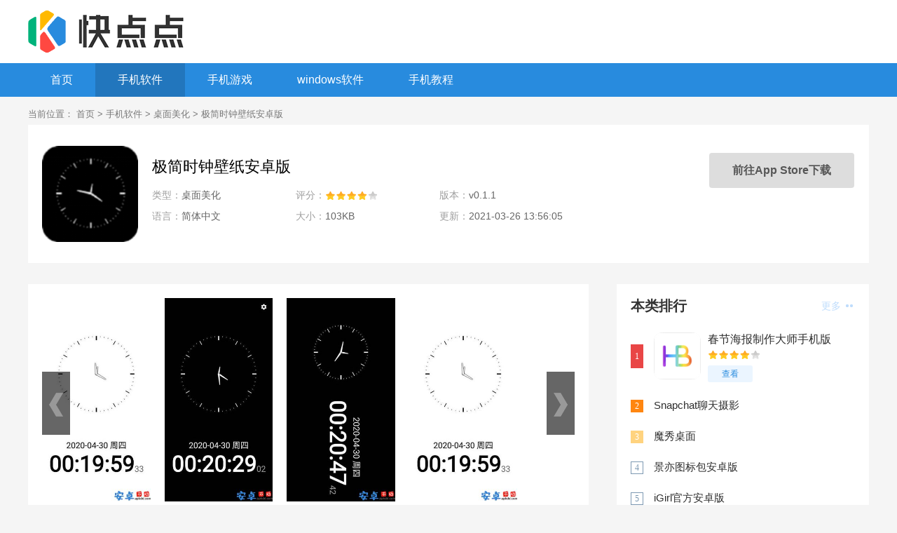

--- FILE ---
content_type: text/html
request_url: https://www.apkdd.com/soft/2876.html
body_size: 4663
content:
<!--  -->
<!DOCTYPE html>
<html>

<head>
    <meta charset="UTF-8">
    <meta http-equiv="X-UA-Compatible" content="IE=edge,chrome=1">
    <meta name="viewport" content="width=device-width, initial-scale=1.0">
    <title>极简时钟壁纸最新版下载-极简时钟壁纸安卓版 v0.1.1-快点点</title>
    <meta name="description" content="极简时钟壁纸安卓版是一款实用的手机桌面时钟壁纸工具，安卓市场为您提供极简时钟壁纸最新版下载，用户可以通过这款软件设置全屏的时钟壁纸，多种时钟样式选择，可自定义设置的文字大小和颜色，简单明了，喜欢就在本站下载极简时钟壁纸体验看看吧！">
    <meta name="keywords" content="极简时钟壁纸安卓版,极简时钟壁纸最新版下载,极简时钟壁纸手机版">
        <link rel="stylesheet" href="/statics/default/css/main.css">
        <link rel="stylesheet" href="/statics/default/css/downl.css">
    
        <link rel="canonical" media="only screen and(max-width: 640px)" href="https://wap.apkdd.com/soft/2876.html">
    <script src="/statics/default/js/jq.min.js"></script>
    <script type="text/javascript">
        (function(){
            var ua = navigator.userAgent.toLowerCase();
            var bIsIpad = ua.match(/ipad/i) == "ipad";
            var bIsIphoneOs = ua.match(/iphone os/i) == "iphone os";
            var bIsAndroid = ua.match(/android/i) == "android";
            var bIsWM=ua.match(/windows mobile/i)=="windows mobile";
            var host = "//wap.apkdd.com";
            var pathname = window.location.pathname;
            if(bIsIpad||bIsIphoneOs||bIsAndroid||bIsWM){
                window.location.href =host + pathname;
            }
        })();
    </script>

    </head>

<body>

<div class="logo-box">
    <div class="top_wrap">
        <a href="/" class="logo fl"><img src="/statics/default/images/logo-index.png" alt=""></a>
    </div>
</div>
<div class="Min_nav">
    <div class="wrap">
        <a  href="/">首页</a>
                                        <a class="on" href="/app/">手机软件</a>
                <a  href="/game/">手机游戏</a>
                <a  href="/soft/">windows软件</a>
                <a  href="/news/">手机教程</a>
                    </div>
</div>		<div class="content">
			<div class="crumb">
				<div class="wrap">
					当前位置：
					<a href="/">首页</a> > <a href="https://www.apkdd.com/app/">手机软件</a> > <a href="https://www.apkdd.com/app/zmmh/">桌面美化</a> >  极简时钟壁纸安卓版				</div>
			</div>
			<div class="downl_details">
				<div class="details_info fl">
					<img class="img" src="https://www.apkdd.com/uploadfile/2021/0111/20210111110732945.jpg" alt="极简时钟壁纸安卓版"  onerror="javascript:this.src='/statics/default/images/notimg.gif'">
					<div class="info">
						<div class="bt fl">
							<h1>极简时钟壁纸安卓版</h1>

						</div>
						<ul>
							<li><span>类型：</span>桌面美化</li>
							<li><span>评分：</span>
								<div class="start start4"></div>
							</li>
							<li><span>版本：</span>
								v0.1.1 </li>

							<li><span>语言：</span>简体中文</li>
							<li><span>大小：</span>
								103KB							</li>
							<li><span>更新：</span>2021-03-26 13:56:05</li>
						</ul>
					</div>
				</div>
				<div class="downl fr" id="downl" data-id="2876">
										<a href="//down1.apkdd.com/az-2876/" class="btn az"><i class="icon"></i><span>安卓版下载</span><div class="ewm"><u></u><div class="ewmbox"><img class="img" src="/api.php?op=CreateQRcode&action=create&l=L&size=4.8&url=https://wap.apkdd.com/soft/2876.html"><span>手机扫描下载</span></div></div></a>
															<a href="//down1.apkdd.com/pg-2876/" class="btn ios"><i class="icon"></i><span>苹果版下载</span><div class="ewm"><u></u><div class="ewmbox"><img class="img" src="/api.php?op=CreateQRcode&action=create&l=L&size=4.8&url=https://wap.apkdd.com/soft/2876.html"><span>手机扫描下载</span></div></div></a>
									</div>
			</div>

			<div class="detail_L fl" id="Min_L">
				<div class="details_conten">
										<div class="hd_wrap">
						<div class="next_btn sild_btn"><i></i></div>
						<div class="prve_btn sild_btn"><i></i></div>
						<div class="pics">
																					<p><img src="https://www.apkdd.com/uploadfile/2021/0111/20210111110651313.jpg" alt="极简时钟壁纸安卓版"></p>
																					<p><img src="https://www.apkdd.com/uploadfile/2021/0111/20210111110651989.jpg" alt="极简时钟壁纸最新版下载"></p>
																					<p><img src="https://www.apkdd.com/uploadfile/2021/0111/20210111110651256.jpg" alt="极简时钟壁纸手机版"></p>
																					<p><img src="https://www.apkdd.com/uploadfile/2021/0111/20210111110651313.jpg" alt="极简时钟壁纸官方版"></p>
																				</div>
					</div>
										<div class="desc_wrap">
						<h2 class="title">内容介绍</h2>
						<div class="cont">
							<p>　　<strong>极简时钟壁纸安卓版</strong>是一款实用的手机桌面时钟壁纸工具，安卓市场为您提供极简时钟壁纸最新版下载，用户可以通过这款软件设置全屏的时钟壁纸，多种时钟样式选择，可自定义设置的文字大小和颜色，简单明了，喜欢就在本站下载极简时钟壁纸体验看看吧！</p>
<p style="text-align: center;"><img alt="极简时钟壁纸安卓版" src="//www.apkdd.com/uploadfile/2021/0111/20210111110638201.jpg" style="width: 300px; height: 563px;" /></p>
<h3>极简时钟壁纸安卓版特色</h3>
<p>　　1.使用非常简单的手机壁纸，有很多不同的壁纸。</p>
<p>　　2.可以在排行榜上查看不同类型的壁纸，用户可以自由选择。</p>
<p>　　3.你可以选择不同格式的壁纸，也能很好地体现你的个性。</p>
<h3>极简时钟壁纸安卓版特点</h3>
<p>　　1.多种不同类型的壁纸，并支持在水平和垂直屏幕之间自由切换。</p>
<p>　　2.软件的设计非常简单，可以更改各种不同的主题颜色。</p>
<p>　　3.也为你提供不同的时钟，彰显你的个性。</p>
						</div>

					</div>
				</div>
				<div class="list_wrap">
															
										<div class="QZtitle">
						<h2>本类推荐</h2>
					</div>
					<div class="item_tj">
																					
												<a href="/soft/9260.html" target="_blank" title="喵喵记账">
							<img src="https://www.apkdd.com/uploadfile/gather/2022/0515/2022051512015981.jpg" alt="喵喵记账" onerror="javascript:this.src='/statics/default/images/notimg.gif'">
							<p>喵喵记账</p>
							<span>查看</span>
						</a>
												<a href="/soft/9788.html" target="_blank" title="剪映">
							<img src="https://www.apkdd.com/uploadfile/gather/2022/0524/2022052409267571.jpg" alt="剪映" onerror="javascript:this.src='/statics/default/images/notimg.gif'">
							<p>剪映</p>
							<span>查看</span>
						</a>
												<a href="/soft/9797.html" target="_blank" title="2022淘宝618活动专属版本">
							<img src="https://www.apkdd.com/uploadfile/gather/2022/0524/2022052410031029.jpg" alt="2022淘宝618活动专属版本" onerror="javascript:this.src='/statics/default/images/notimg.gif'">
							<p>2022淘宝618活动专属版本</p>
							<span>查看</span>
						</a>
												<a href="/soft/9119.html" target="_blank" title="国家反诈中心安卓苹果通用版安装">
							<img src="https://www.apkdd.com/uploadfile/gather/2022/0512/2022051205006909.jpg" alt="国家反诈中心安卓苹果通用版安装" onerror="javascript:this.src='/statics/default/images/notimg.gif'">
							<p>国家反诈中心安卓苹果通用版安装</p>
							<span>查看</span>
						</a>
												<a href="/soft/8966.html" target="_blank" title="抖音极速版短视频">
							<img src="https://www.apkdd.com/uploadfile/gather/2022/0510/202205107172.jpg" alt="抖音极速版短视频" onerror="javascript:this.src='/statics/default/images/notimg.gif'">
							<p>抖音极速版短视频</p>
							<span>查看</span>
						</a>
												
					</div>



																																								<div class="QZtitle">
						<h2>相关文章</h2>
					</div>
					<ul class="item_new">
												<li>
							<a href="/news/2298.html" title="抖音极速版短视频" target="_blank">拴Q是什么意思 我真的栓Q是什么梗？梗的意思详解</a>
							<span>2022-05-25</span>
						</li>
												<li>
							<a href="/news/2297.html" title="抖音极速版短视频" target="_blank">釜山图书馆什么梗？釜山图书馆梗来源</a>
							<span>2022-05-25</span>
						</li>
												<li>
							<a href="/news/2279.html" title="抖音极速版短视频" target="_blank">可爱的捏表情包是什么梗？梗的意思介绍</a>
							<span>2022-05-25</span>
						</li>
												<li>
							<a href="/news/2278.html" title="抖音极速版短视频" target="_blank">胶泥是什么梗？梗的意思介绍</a>
							<span>2022-05-25</span>
						</li>
												<li>
							<a href="/news/2277.html" title="抖音极速版短视频" target="_blank">宁那贝儿是什么梗？梗的意思介绍</a>
							<span>2022-05-25</span>
						</li>
												<li>
							<a href="/news/2239.html" title="抖音极速版短视频" target="_blank">我能说脏话吗是什么梗？梗的意思介绍</a>
							<span>2022-05-24</span>
						</li>
												<li>
							<a href="/news/2238.html" title="抖音极速版短视频" target="_blank">可达鸭的多种使用方法是什么梗？梗的意思介绍</a>
							<span>2022-05-24</span>
						</li>
												<li>
							<a href="/news/2222.html" title="抖音极速版短视频" target="_blank">抖音你一票我一票心凌80还唱跳是什么梗？梗的意思详解</a>
							<span>2022-05-24</span>
						</li>
												<li>
							<a href="/news/2221.html" title="抖音极速版短视频" target="_blank">抖音甜心奶奶是什么梗？甜心奶奶梗的意思介绍</a>
							<span>2022-05-24</span>
						</li>
												<li>
							<a href="/news/2199.html" title="抖音极速版短视频" target="_blank">shut up and take my money是什么梗？梗的意思详解</a>
							<span>2022-05-23</span>
						</li>
												<li>
							<a href="/news/2198.html" title="抖音极速版短视频" target="_blank">后排靠窗，王的故乡是什么梗？梗的意思介绍</a>
							<span>2022-05-23</span>
						</li>
												<li>
							<a href="/news/2173.html" title="抖音极速版短视频" target="_blank">保密观怎么刷学时快速获得学时？保密观快速刷学识方法</a>
							<span>2022-05-23</span>
						</li>
												<li>
							<a href="/news/2169.html" title="抖音极速版短视频" target="_blank">微博世界上有三种孩是什么梗？梗的意思详解</a>
							<span>2022-05-23</span>
						</li>
												<li>
							<a href="/news/2168.html" title="抖音极速版短视频" target="_blank">抖音孤勇者小孩是什么梗？梗的意思介绍</a>
							<span>2022-05-23</span>
						</li>
												<li>
							<a href="/news/2167.html" title="抖音极速版短视频" target="_blank">王心凌男孩是什么梗？王心凌男孩梗的意思介绍</a>
							<span>2022-05-23</span>
						</li>
												<li>
							<a href="/news/2140.html" title="抖音极速版短视频" target="_blank">抖音孤寡青蛙是什么梗？抖音孤寡青蛙意思详解</a>
							<span>2022-05-21</span>
						</li>
											</ul>

				</div>

			</div>
			<div class="detail_R fr" id="Min_R">
				<div class="r_item">
					<div class="r_title">
						<h2>本类排行</h2><a href="https://www.apkdd.com/app/zmmh/" target="_blank" class="more">更多 <i></i></a>
					</div>

					<ul class="ph" id="ph">
																								<li>
							<span>1</span>
							<a href="/soft/3060.html" title="春节海报制作大师手机版" target="_blank" class="title">春节海报制作大师手机版</a>
							<div class="info">
								<a href="/soft/3060.html" title="春节海报制作大师手机版" target="_blank" class="img"><img src="/uploadfile/2021/0113/20210113114743576.png" alt="春节海报制作大师手机版" onerror="javascript:this.src='/statics/default/images/notimg.png'"></a>
								<a href="/soft/3060.html" title="春节海报制作大师手机版" target="_blank" class="bt">春节海报制作大师手机版</a>
								<div class="start start4"></div>
								<a href="/soft/3060.html" target="_blank" class="downl">查看</a>
							</div>
						</li>
																		<li>
							<span>2</span>
							<a href="/soft/9003.html" title="Snapchat聊天摄影" target="_blank" class="title">Snapchat聊天摄影</a>
							<div class="info">
								<a href="/soft/9003.html" title="Snapchat聊天摄影" target="_blank" class="img"><img src="/uploadfile/gather/2022/0511/202205114314.jpg" alt="Snapchat聊天摄影" onerror="javascript:this.src='/statics/default/images/notimg.png'"></a>
								<a href="/soft/9003.html" title="Snapchat聊天摄影" target="_blank" class="bt">Snapchat聊天摄影</a>
								<div class="start start4"></div>
								<a href="/soft/9003.html" target="_blank" class="downl">查看</a>
							</div>
						</li>
																		<li>
							<span>3</span>
							<a href="/soft/327.html" title="魔秀桌面" target="_blank" class="title">魔秀桌面</a>
							<div class="info">
								<a href="/soft/327.html" title="魔秀桌面" target="_blank" class="img"><img src="/uploadfile/2020/1109/20201109100339926.png" alt="魔秀桌面" onerror="javascript:this.src='/statics/default/images/notimg.png'"></a>
								<a href="/soft/327.html" title="魔秀桌面" target="_blank" class="bt">魔秀桌面</a>
								<div class="start start4"></div>
								<a href="/soft/327.html" target="_blank" class="downl">查看</a>
							</div>
						</li>
																		<li>
							<span>4</span>
							<a href="/soft/394.html" title="景亦图标包安卓版" target="_blank" class="title">景亦图标包安卓版</a>
							<div class="info">
								<a href="/soft/394.html" title="景亦图标包安卓版" target="_blank" class="img"><img src="/uploadfile/2020/1110/20201110014811106.png" alt="景亦图标包安卓版" onerror="javascript:this.src='/statics/default/images/notimg.png'"></a>
								<a href="/soft/394.html" title="景亦图标包安卓版" target="_blank" class="bt">景亦图标包安卓版</a>
								<div class="start start4"></div>
								<a href="/soft/394.html" target="_blank" class="downl">查看</a>
							</div>
						</li>
																		<li>
							<span>5</span>
							<a href="/soft/584.html" title="iGirl官方安卓版" target="_blank" class="title">iGirl官方安卓版</a>
							<div class="info">
								<a href="/soft/584.html" title="iGirl官方安卓版" target="_blank" class="img"><img src="/uploadfile/2020/1119/20201119093421773.png" alt="iGirl官方安卓版" onerror="javascript:this.src='/statics/default/images/notimg.png'"></a>
								<a href="/soft/584.html" title="iGirl官方安卓版" target="_blank" class="bt">iGirl官方安卓版</a>
								<div class="start start4"></div>
								<a href="/soft/584.html" target="_blank" class="downl">查看</a>
							</div>
						</li>
																		<li>
							<span>6</span>
							<a href="/soft/742.html" title="次元壁纸最新版" target="_blank" class="title">次元壁纸最新版</a>
							<div class="info">
								<a href="/soft/742.html" title="次元壁纸最新版" target="_blank" class="img"><img src="/uploadfile/2020/1124/20201124045308573.png" alt="次元壁纸最新版" onerror="javascript:this.src='/statics/default/images/notimg.png'"></a>
								<a href="/soft/742.html" title="次元壁纸最新版" target="_blank" class="bt">次元壁纸最新版</a>
								<div class="start start4"></div>
								<a href="/soft/742.html" target="_blank" class="downl">查看</a>
							</div>
						</li>
																		<li>
							<span>7</span>
							<a href="/soft/1985.html" title="小年糕app官方版" target="_blank" class="title">小年糕app官方版</a>
							<div class="info">
								<a href="/soft/1985.html" title="小年糕app官方版" target="_blank" class="img"><img src="/uploadfile/2020/1226/20201226021033538.jpg" alt="小年糕app官方版" onerror="javascript:this.src='/statics/default/images/notimg.png'"></a>
								<a href="/soft/1985.html" title="小年糕app官方版" target="_blank" class="bt">小年糕app官方版</a>
								<div class="start start4"></div>
								<a href="/soft/1985.html" target="_blank" class="downl">查看</a>
							</div>
						</li>
																		<li>
							<span>8</span>
							<a href="/soft/2300.html" title="免费去水印神器手机版" target="_blank" class="title">免费去水印神器手机版</a>
							<div class="info">
								<a href="/soft/2300.html" title="免费去水印神器手机版" target="_blank" class="img"><img src="/uploadfile/2020/1231/20201231110159311.jpg" alt="免费去水印神器手机版" onerror="javascript:this.src='/statics/default/images/notimg.png'"></a>
								<a href="/soft/2300.html" title="免费去水印神器手机版" target="_blank" class="bt">免费去水印神器手机版</a>
								<div class="start start4"></div>
								<a href="/soft/2300.html" target="_blank" class="downl">查看</a>
							</div>
						</li>
																		<li>
							<span>9</span>
							<a href="/soft/2348.html" title="美妆相机最新版" target="_blank" class="title">美妆相机最新版</a>
							<div class="info">
								<a href="/soft/2348.html" title="美妆相机最新版" target="_blank" class="img"><img src="/uploadfile/2021/0104/20210104094217604.png" alt="美妆相机最新版" onerror="javascript:this.src='/statics/default/images/notimg.png'"></a>
								<a href="/soft/2348.html" title="美妆相机最新版" target="_blank" class="bt">美妆相机最新版</a>
								<div class="start start4"></div>
								<a href="/soft/2348.html" target="_blank" class="downl">查看</a>
							</div>
						</li>
																		<li>
							<span>10</span>
							<a href="/soft/2439.html" title="自拍美颜拼图君app安卓版" target="_blank" class="title">自拍美颜拼图君app安卓版</a>
							<div class="info">
								<a href="/soft/2439.html" title="自拍美颜拼图君app安卓版" target="_blank" class="img"><img src="/uploadfile/2021/0105/20210105095242144.png" alt="自拍美颜拼图君app安卓版" onerror="javascript:this.src='/statics/default/images/notimg.png'"></a>
								<a href="/soft/2439.html" title="自拍美颜拼图君app安卓版" target="_blank" class="bt">自拍美颜拼图君app安卓版</a>
								<div class="start start4"></div>
								<a href="/soft/2439.html" target="_blank" class="downl">查看</a>
							</div>
						</li>
																							</ul>
				</div>

				<div class="r_item">
					<div class="r_title">
						<h2>火爆手游</h2>
					</div>
					<ul class="hot_games">
						<script src="/index.php?m=content&c=index&a=hot_game"></script>
					</ul>
				</div>
												

			</div>
		</div>

<script type="text/javascript" src="/api.php?op=count&id=2876&modelid=2"></script>
<div class="footer">
    <div class="wrap">
        <div class="footer-links">
                                    <a href="https://www.apkdd.com/about/" target="_blank" rel="nofollow">关于我们</a>
                        <a href="https://www.apkdd.com/about/contactus/" target="_blank" rel="nofollow">联系方式</a>
                        <a href="https://www.apkdd.com/about/copyright/" target="_blank" rel="nofollow">免责声明</a>
                        <a href="https://www.apkdd.com/about/sitemap/" target="_blank" rel="nofollow">网站地图</a>
                        <a href="/sitemaps.xml" target="_blank" rel="nofollow">RSS</a>
        </div>
        <p><span>Copyright 2020-2030 快点点(www.apkdd.com) All Rights Reserved. </span></p>
        <p><span>健康游戏忠告：抵制不良游戏 拒绝盗版游戏 注意自我保护 谨防受骗上当 适度游戏益脑 沉迷游戏伤身 合理安排时间 享受健康生活</span></p>
		    </div>
</div>

<ul class="side-toolbar">
    <li class="totop" id="gototop"></li>
</ul>
<script type="text/javascript" src="//www.apkdd.com/api.php?op=flow&type=www"></script>
<script src="/statics/default/js/jquery.SuperSlide.2.1.3.js"></script>
<script src="/statics/default/js/slide.js"></script>
<script src="/statics/default/js/main.js"></script>
<script src="/statics/default/js/total.js"></script>
</body>

</html>

<script src="/statics/default/js/download.js"></script>


--- FILE ---
content_type: text/html; charset=utf-8
request_url: https://www.apkdd.com/index.php?m=content&c=index&a=hot_game
body_size: 473
content:
document.write('<li><a href="/soft/7865.html" target="_blank" class="img"><img src="/uploadfile/gather/2022/0324/202203246298.jpg" alt="和平精英游戏下载苹果版2022"></a><div class="info"><a href="/soft/7865.html" target="_blank" class="bt">和平精英游戏下载苹果版2022</a><div class="tag"><span>动作射击</span><span>3516.91M</span></div><div class="start start4"></div></div><a href="/soft/7865.html" target="_blank" class="downl">查看</a></li><li><a href="/soft/3934.html" target="_blank" class="img"><img src="/uploadfile/2021/0128/20210128022818607.jpg" alt="商业精英模拟经营官方版"></a><div class="info"><a href="/soft/3934.html" target="_blank" class="bt">商业精英模拟经营官方版</a><div class="tag"><span>模拟经营</span><span>196.10MB</span></div><div class="start start4"></div></div><a href="/soft/3934.html" target="_blank" class="downl">查看</a></li><li><a href="/soft/3933.html" target="_blank" class="img"><img src="/uploadfile/2021/0128/20210128021800293.png" alt="空闲体育场建设者安卓版"></a><div class="info"><a href="/soft/3933.html" target="_blank" class="bt">空闲体育场建设者安卓版</a><div class="tag"><span>模拟经营</span><span>48.88MB</span></div><div class="start start4"></div></div><a href="/soft/3933.html" target="_blank" class="downl">查看</a></li><li><a href="/soft/3915.html" target="_blank" class="img"><img src="/uploadfile/2021/0128/20210128110657660.png" alt="同桌传说安卓版"></a><div class="info"><a href="/soft/3915.html" target="_blank" class="bt">同桌传说安卓版</a><div class="tag"><span>休闲益智</span><span>47.11MB</span></div><div class="start start4"></div></div><a href="/soft/3915.html" target="_blank" class="downl">查看</a></li><li><a href="/soft/3910.html" target="_blank" class="img"><img src="/uploadfile/2021/0128/20210128104300308.png" alt="造娃大作战汉化版"></a><div class="info"><a href="/soft/3910.html" target="_blank" class="bt">造娃大作战汉化版</a><div class="tag"><span>休闲益智</span><span>0KB</span></div><div class="start start4"></div></div><a href="/soft/3910.html" target="_blank" class="downl">查看</a></li>')

--- FILE ---
content_type: text/html; charset=utf-8
request_url: https://www.apkdd.com/api.php?op=count&id=2876&modelid=2
body_size: -5
content:
$('#todaydowns').html('1');$('#weekdowns').html('1');$('#monthdowns').html('3');$('#hits').html('73');

--- FILE ---
content_type: text/html; charset=utf-8
request_url: https://www.apkdd.com/index.php?m=content&c=index&a=down_address_new&id=2876&_=1769030594796
body_size: 46
content:
{"content":"<a href=\"\/\/down1.apkdd.com\/pg-2876\/\" class=\"btn\" id=\"downlbtn\">\u524d\u5f80App Store\u4e0b\u8f7d<\/a>"}

--- FILE ---
content_type: text/css
request_url: https://www.apkdd.com/statics/default/css/main.css
body_size: 7425
content:
body, h1, h2, h3, h4, h5, h6, p, ul, ol, li, input, select, textarea, div, table, td, th, tr, dt, dd, dl, a { margin: 0; padding: 0; }

ul, ol { list-style: none; }

em, i { font-style: normal; }

table { border-spacing: 0; border-collapse: collapse; }
img.lazy{display:block;}
img {
	border: 0;
	vertical-align: middle;
	font-size: 0;
	position:relative;
	display:block;
}
img::before{
	content: "";
	position: absolute;
	left: 0;
	top: 0;
	right:0;
	bottom: 0;
	background: #F2F2F2;
}

input, select, button { vertical-align: middle; outline: none; }

a { text-decoration: none; color: #0080ff; }

body { min-width: 1200px; font-family: 'Microsoft YaHei','Arial','Heiti SC'; background: #f5f5f5; }

.fl { float: left; }

.fr { float: right; }
.clearfix:after {
    clear: both;
}
.clearfix:after {
    content: " ";
    display: table;
}
.wrap { width: 1200px; margin: 0 auto; }
.top-left{
	height: 40px;
	line-height:40px;
	color: #666;
}
.logo-box{
	background: #fff;
	padding: 15px 0;
}
.top_bar{height: 34px; width:100%; z-index:9999; position:relative;    border-bottom: 1px solid #ececec;background:#f8f8f8;}
.top_bar .nr{ width:1200px;font-size:14px; margin:0 auto; position:relative; z-index:99;}
.top_bar .lcrj{color:#666; line-height:29px; float:left; width:auto;}
.top_bar .caid{float:right; width:auto;height:34px; line-height:34px; overflow:hidden; font-size: 0;}
.top_bar .caid a{color:#666; display:inline-block; padding: 0 10px; position: relative; font-size: 14px;}
.top_bar .caid a:after{ content: ''; position: absolute; left: 0; top: 50%; width: 1px; height: 14px;background: #999; margin-top: -7px; }
.top_bar .nr a:hover{color:#f60;}
.top_bar .qzdh{float:right; width:78px; height:34px; line-height:34px;}
.top_bar .qzdh.on .hd{ color: #f60; }
.top_bar .qzdh .hd{ height:34px; line-height:34px; text-align:center; color:#666; cursor:pointer;}
.top_bar .qzdh .bd{ z-index:99999; position:absolute; left:0px; top:40px;width:1200px; height:auto; background:#fff;box-shadow:0px 7px 12px rgba(0,0,0,.2);-moz-box-shadow:0px 7px 12px rgba(0,0,0,0.2);-webkit-box-shadow:0px 7px 12px rgba(0,0,0,0.2); width:1197px\9; border-left:1px solid #f0f3f5\9; padding-bottom: 20px; display: none; }
.top_bar a{
	color: #666;
}
.top_bar a:hover{
	color: #f60;
}

.header { width: 100%; height: 40px; background: #f0f0f0; position: relative; z-index: 9;    border-bottom: 1px #e6e6e6 solid; }
.header .wrap { width: 1200px; margin: 0 auto; font-size: 14px; }
.header .wrap .nav_list li { float: left; line-height: 40px; }
.header .wrap .nav_list li a { color: #666; margin: 0 15px; }
.header .wrap .nav_list li a.on, .header .wrap .nav_list li a:hover { color: #ff7200; }
.header .wrap .sitenav { position: relative; cursor: pointer; }
.header .wrap .sitenav > span { background: #eee; height: 43px; line-height: 40px; display: block; width: 95px; text-align: center; color: #fff; background: -webkit-linear-gradient(to bottom, #3399ff 0%, #ff7200 100%) !important; filter: progid:DXImageTransform.Microsoft.gradient( startColorstr='#3399ff', endColorstr='#ff7200',GradientType=0 ) !important; background: linear-gradient(to bottom, #3399ff 0%, #ff7200 100%) !important; position: relative; }
.header .wrap .sitenav > span:before { display: block; position: absolute; content: " "; left: -6px; bottom: 0; width: 0; height: 0; border-bottom: 6px solid transparent; border-right: 6px solid #000; }
.header .wrap .sitenav .topr { position: absolute; right: 0px; top: 43px; display: none; box-shadow: 0 6px 12px #bfbebe; -webkit-box-shadow: 0 6px 12px #bfbebe; -moz-box-shadow: 0 6px 12px #bfbebe; }
.header .wrap .sitenav .nav_item { width: 1200px; overflow: hidden; background: #fff; display: flex; }
.header .wrap .sitenav .nav_item ul { float: left; width: 199px; flex: 1; text-align: center; border-right: 1px solid #e6e6e6; padding-bottom: 15px; }
.header .wrap .sitenav .nav_item ul li { width: 100%; float: left; }
.header .wrap .sitenav .nav_item ul li span { display: inline-block; width: 100%; font-size: 16px; color: #fff; line-height: 50px; height: 50px; font-weight: 600; background: #ff7200; border-right: 1px solid #409fff; border-bottom: 1px solid #66b3ff; box-sizing: border-box; margin-bottom: 25px; }
.header .wrap .sitenav .nav_item ul li a { display: inline-block; box-sizing: border-box; width: 100%; height: 36px; line-height: 36px; font-size: 14px; color: #565656; }
.header .wrap .sitenav .nav_item ul li a:hover { color: #ff7200; }
.header .wrap .sitenav .nav_item ul li .ico_h::after { display: inline-block; content: ""; background: url(../images/img_icon.png) no-repeat; height: 12px; width: 10px; background-position: 0 0; margin: 0 0 0 5px; }
.header .wrap .sitenav .nav_item ul:last-child { border: none; }

.top_wrap {  width: 1200px; overflow: hidden; margin: 0 auto;  }
.top_wrap .logo img { height: 60px; }
.top_wrap .search_box { background: #fff; border: 1px solid #ddd; border-radius: 3px; overflow: hidden; width: 440px; height: 42px; margin-top: 30px; }
.top_wrap .search_box .search_ksy { float: left; background: none; height: 42px; line-height: inherit; border: none; width: 250px; padding: 0 25px; color: #6b6b6b; }
.top_wrap .search_box .search_btn { float: right; width: 80px; height: 42px; cursor: pointer; border: none; outline: none; background: -webkit-linear-gradient(to right, #3399ff 0%, #ff7200 100%) !important; filter: progid:DXImageTransform.Microsoft.gradient( startColorstr='#3399ff', endColorstr='#ff7200',GradientType=1 ) !important; background: linear-gradient(to right, #3399ff 0%, #ff7200 100%) !important; }
.top_wrap .search_box .search_btn:hover { opacity: .8; }
.top_wrap .search_box .search_btn .icon-search { color: #fff; display: block; text-align: center; line-height: 42px; background: url(../images/img_icon.png) no-repeat; margin: 0 auto; height: 24px; width: 24px; background-position: 0 -78px; }

.Min_nav { width: 100%; height: 48px; background: #288bde; }
.Min_nav .wrap { overflow: hidden; }
.Min_nav a { line-height: 48px; height: 48px; display: inline-block; float: left; padding: 0 32px; color: #fff; font-size: 16px; transition: all .4s linear; -webkit-transition: all .4s linear; }
.Min_nav a.on, .Min_nav a:hover { 
	background: rgba(0,0,0,.15);
	color: #fff;
}

.content { width: 1200px; margin: 0 auto 40px; min-height: calc(100vh - 500px);clear: both;
    content: " ";
    display: table; }

.Min_L { width: 800px; overflow: hidden; margin-right: 40px; }

.Min_R { width: 360px; overflow: hidden; }

.footer { width: 100%; background: #262626; padding: 15px 0; overflow: hidden; font-size: 12px; }
.footer .wrap { width: 1200px; margin: 0 auto; }
.footer .wrap .footer-links { text-align: center; margin: 8px auto; }
.footer .wrap .footer-links a + a { border-left: 1px solid #565656; }
.footer .wrap .footer-links a { padding: 0px 10px; height: 14px; line-height: 14px; display: inline-block; text-decoration: none; color: #D7D7D7; font-size: 14px; transition: all .1s linear; }
.footer .wrap .footer-links a:hover { color: #ff7200; }
.footer .wrap p { text-align: center; line-height: 26px; color: #6B6B6B; }
.footer .wrap p a { color: #ff7200; }
.footer .wrap .logo img { display: block; height: 70px; margin: 5px auto 0; }

.crumb { width: 100%; margin-top: 10px; }
.crumb .wrap { width: 1200px; margin: 0 auto; height: 30px; line-height: 30px; font-size: 13px; color: #797979; }
.crumb .wrap a { color: #797979; }
.crumb .wrap a:hover { color: #ff7200; }

.side-toolbar { position: fixed; bottom: 30px; left: 50%; z-index: 10; margin-left: 620px; display: none; }

.side-toolbar li { width: 54px; height: 54px; line-height: 54px; text-align: center; background: #288bde; color: #fff; cursor: pointer; margin-bottom: 4px; font-size: 18px; }

.side-toolbar .totop { background-image: url(../images/totop.png); background-repeat: no-repeat; background-position: center center; }

.side-toolbar .bd-share .bdsharebuttonbox { position: absolute; }

.side-toolbar .bd-share .bds_more { color: #333; float: left; width: 54px; height: 54px; margin: 0; padding: 0; background: none; }

.QZtitle { width: 100%; height: 44px; line-height: 44px; margin-top: 15px; border-bottom: 1px solid #f5f5f5; position: relative; }
.QZtitle .tab_more a + a { display: none; }
.QZtitle span, .QZtitle h2 { display: block; float: left; line-height: 40px; font-size: 20px; color: #333; font-weight: bold; 
border-bottom: 3px solid #ebf5ff; position: absolute; left: 0; bottom: -1.5px; }
.QZtitle .more { float: right; font-size: 14px; color: #bfddfc; }
.QZtitle .more i { display: inline-block; background: url(../images/img_icon.png) no-repeat; height: 4px; width: 10px; background-position: -17px 0; margin: 0 3px 3px; }
.QZtitle .more:hover{
	color: #288bde;
}
.about_head { width: 1200px; height: 120px; overflow: hidden; margin: 0 auto; }
.about_head .logo { display: block; margin-top: 35px; }
.about_head .logo img { height: 50px; }
.about_head .links { overflow: hidden;  }
.about_head .links a { display: block; float: left; width: 160px; height: 120px; text-align: center; line-height: 120px; font: 12px/120px; color: #666; }
.about_head .links a.on, .about_head .links a:hover 
{ color: #fff; font-weight: bold; background: #288bde;}

.about_bg { width: 100%; height: 300px; background: url(../images/bg.jpg) repeat center; }

.about_wrap { background: #fff; padding: 20px; margin-top: 30px; }
.about_wrap .about_title { font-size: 30px; color: #333; font-weight: bold; text-align: center; margin: 10px 0; }
.about_wrap .about_cont { font-size: 15px; color: #555; line-height: 26px;}
.about_wrap .about_cont p { width: 100%; margin: 10px 0; }

#page { margin: 20px auto; width: 100%; overflow: hidden; text-align: center; }
#page a, #page span { display: inline-block; width: auto; padding: 0 6px; height: 30px; text-align: center; line-height: 30px; color: #666; font-size: 14px; border-radius: 5px; border: 1px solid #e6e6e6; margin: 0 3px; }
#page span { background-color: #288bde; color: #fff; }
#page a:hover { background-color: #288bde; color: #fff; }
#page .active{ background-color: #288bde; color: #fff; }

.r_item:last-child { margin-bottom: 0; }

.r_item { background: #fff; padding: 20px; margin-bottom: 30px; }
.r_item .r_title { width: 100%; height: 22px; line-height: 22px; }
.r_item .r_title h2 { font-size: 20px; color: #333; float: left; }
.r_item .r_title .more { float: right; font-size: 14px; color: #bfddfc; line-height: 22px; }
.r_item .r_title .more i { display: inline-block; background: url(../images/img_icon.png) no-repeat; height: 4px; width: 10px; background-position: -17px 0; margin: 0 3px 3px; }
.r_item .r_title .reset_btn { cursor: pointer; font-size: 14px; color: #99ccff; }
.r_item .r_title .reset_btn i { background: url(../images/icon_res.png) no-repeat; width: 14px; height: 14px; display: inline-block; margin: 0 1px -1.4px; transition: all .3s linear; -webkit-transition: all .3s linear; }
.r_item .r_title .reset_btn:hover { opacity: 0.8; }
.r_item .r_title .reset_btn:hover i { transform: rotate(180deg); }
.r_item .r_title .more:hover{color: #288bde;}
.cls_wrap { width: 360px; overflow: hidden; margin: 5px 0; }
.cls_wrap a { display: block; float: left; width: 96px; height: 30px; font-size: 14px; color: #666; background: #eee; text-align: center; line-height: 30px; border-radius: 15px; margin: 20px 16px 0 0; }
.cls_wrap a.on, .cls_wrap a:hover { background: #288bde; color: #fff; }

.hot_rd { width: 100%; overflow: hidden; }
.hot_rd li { height: 67px; padding: 20px 0; }
.hot_rd li .img { float: left; display: block; margin-right: 20px; }
.hot_rd li .img, .hot_rd li .img img { width: 100px; height: 67px; }
.hot_rd li .bt { float: left; width: 200px; height: 40px; line-height: 20px; overflow: hidden; color: #666; font-size: 14px; }
.hot_rd li .bt:hover { color: #ff7200; }
.hot_rd li p { float: left; width: 200px; height: 20px; line-height: 20px; font-size: 12px; color: #666; margin-top: 12px; }
.hot_rd li p span { color: #999; }
.hot_rd li + li { border-top: 1px dashed #edeff5; }
.hot_rd li:last-child { padding-bottom: 0; }

.hot_games { width: 100%; overflow: hidden; }
.hot_games li + li { border-top: 1px dashed #edeff5; }
.hot_games li { height: 64px; padding: 20px 0; }
.hot_games li .img { float: left; display: block; margin-right: 20px; }
.hot_games li .img, .hot_games li .img img { width: 64px; height: 64px; border-radius: 10px; }
.hot_games li .info { float: left; width: 170px; height: 64px; }
.hot_games li .info .bt { display: block; width: 255px; height: 16px; line-height: 16px; overflow: hidden; color: #555; font-size: 15px; font-weight: bold; }
.hot_games li .info .bt:hover { color: #ff7200; }
.hot_games li .info .tag { width: 100%; height: 16px; margin: 6px 0; overflow: hidden; font-size: 12px; color: #9e9e9e; }
.hot_games li .downl { display: block; float: right; background: #f2f2f2; border-radius: 3px; color: #333; font-size: 14px; width: 64px; height: 30px; line-height: 30px; text-align: center; margin-top: 18px; }
.hot_games li .downl:hover { color: #fff; background: #ff7200; }
.hot_games li:last-child { padding-bottom: 0; }

.sykc { width: 100%; overflow: hidden; }
.sykc li + li { border-top: 1px dashed #edeff5; }
.sykc li { height: 64px; padding: 20px 0; list-style: none; }
.sykc li .img { float: left; display: block; margin-right: 20px; }
.sykc li .img, .sykc li .img img { width: 64px; height: 64px; border-radius: 10px; }
.sykc li .info { float: left; width: 170px; height: 64px; }
.sykc li .info .bt { display: block; width: 235px; height: 16px; line-height: 16px; overflow: hidden; color: #555; font-size: 14px; font-weight: bold; }
.sykc li .info .bt:hover { color: #ff7200; }
.sykc li .info .time { font-size: 12px; color: #99ccff; height: 20px; line-height: 20px; width: 100%; margin: 8px 0 4px; }
.sykc li .info .time span { color: #ff7200; }
.sykc li .info .type { font-size: 12px; color: #565656; height: 20px; line-height: 20px; width: 100%; }
.sykc li .info .type span { color: #666; }
.sykc li .bt2 { display: block; float: left; height: 20px; width: 250px; overflow: hidden; font-size: 14px; color: #555; margin-top: 22px; }
.sykc li .bt2:hover { color: #ff7200; }
.sykc li .btn { display: block; float: right; background: #f2f2f2; border-radius: 3px; color: #333; font-size: 14px; width: 64px; height: 30px; line-height: 30px; text-align: center; margin-top: 18px; }
.sykc li .btn:hover { color: #fff; background: #ff7200; }
.sykc li:last-child { padding-bottom: 0; }

.lqlb { width: 100%; overflow: hidden; }
.lqlb li + li { border-top: 1px dashed #edeff5; }
.lqlb li { height: 30px; padding: 20px 0; list-style: none; }
.lqlb li .img { display: none; float: left; margin-right: 20px; }
.lqlb li .img, .lqlb li .img img { width: 64px; height: 64px; border-radius: 10px; }
.lqlb li .info { display: none; float: left; width: 170px; }
.lqlb li .info .bt { display: block; width: 235px; height: 16px; line-height: 16px; overflow: hidden; color: #555; font-size: 14px; font-weight: bold; }
.lqlb li .info .bt:hover { color: #ff7200; }
.lqlb li .info .time { font-size: 12px; color: #99ccff; height: 20px; line-height: 20px; width: 100%; margin: 8px 0 4px; }
.lqlb li .info .time span { color: #ff7200; }
.lqlb li .info .type { font-size: 12px; color: #565656; height: 20px; line-height: 20px; width: 100%; }
.lqlb li .info .type span { color: #666; }
.lqlb li .bt2 { display: block; float: left; height: 30px; line-height: 30px; width: 250px; overflow: hidden; font-size: 14px; color: #555; }
.lqlb li .bt2:hover { color: #ff7200; }
.lqlb li .btn { display: block; float: right; background: #f2f2f2; border-radius: 3px; color: #333; font-size: 14px; width: 64px; height: 30px; line-height: 30px; text-align: center; }
.lqlb li .btn:hover { color: #ff7200; background: #ebf5ff; }
.lqlb li:last-child { padding-bottom: 0; }
.lqlb li.on { height: 70px; }
.lqlb li.on .bt2 { display: none; }
.lqlb li.on .info, .lqlb li.on .img { display: block; }
.lqlb li.on .btn { margin-top: 18px; }

.hotlb li .info .time { margin: 4px 0 2px; width: 236px; overflow: hidden; }
.hotlb li .info .time .line { width: 140px; height: 6px; border-radius: 3px; position: relative; float: right; margin-top: 7px; background: #f2f2f2; overflow: hidden; }
.hotlb li .info .time .line i { display: block; position: absolute; left: 0; top: 0; height: 6px; border-radius: 3px; background: #3399ff; }
.hotlb li .btn { border-radius: 16px; height: 24px; line-height: 24px; font-size: 12px; width: 56px; }
.hotlb .on .btn { margin-top: 40px !important; }

.gameinfo { overflow: hidden; width: 100%; }
.gameinfo .infobox { width: 100%; height: 100px; }
.gameinfo .infobox img { display: block; float: left; width: 100px; height: 100px; border-radius: 12px; margin-right: 20px; }
.gameinfo .infobox .lis { float: left; width: 200px; height: 100px; }
.gameinfo .infobox .lis p { width: 100%; height: 20px; line-height: 20px; color: #525252; overflow: hidden; font-size: 16px; font-weight: bold; }
.gameinfo .infobox .lis ul { width: 100%; margin-top: 10px; }
.gameinfo .infobox .lis ul li { float: left; width: 50%; height: 25px; overflow: hidden; line-height: 25px; font-size: 12px; color: #565656;       word-break: break-all;
    white-space: nowrap; }
.gameinfo .infobox .lis ul li span { color: #999; }
.gameinfo .infobox .lis ul .startbox { width: 100%; }
.gameinfo .infobox .lis ul .startbox span { float: left; display: block; }
.gameinfo .infobox .lis ul .startbox .start { margin: 7px 5px; }
.gameinfo .desc { width: 100%; height: 48px; line-height: 24px; overflow: hidden; font-size: 14px; color: #666; margin: 20px auto; }
.gameinfo .downl { display: block; width: 100%; height: 36px; line-height: 36px; text-align: center; background: #FF7200; color: #fff; font-weight: 600; font-size: 14px; border-radius: 3px; }
.gameinfo .downl:hover { opacity: .8; }

.start { width: 74px; height: 12px; position: relative; overflow: hidden; background: url(../images/star.png) no-repeat; }
.start5{
	background-position: 0 0;
}
.start4{
	background-position: -14px 0;
}
.start3{
	background-position: -29px 0;
}
.start2{
	background-position: -44px 0;
}
.start1{
	background-position: -60px 0;
}
.start0{
	background-position: -74px 0;
}



.icon { display: inline-block; width: 24px; height: 24px; margin: 0 4px; border-radius: 50%; vertical-align: bottom; background: url(../images/img_icon.png) no-repeat; }
.type .icon {  margin: 0 -1px; width:21px;height: 21px}

.az { background-position: 0 -126px; }

.ios { background-position: 0 -102px; }

.ph { overflow: hidden; width: 100%; margin-top: 5px; }
.ph li { width: 100%; margin-top: 22px; line-height: 22px; overflow: hidden; }
.ph li span { float: left; width: 16px; height: 16px; line-height: 16px; background: #e94646; border: 1px solid #e94646; color: #fff; text-align: center; display: block; margin: 3px 15px 0 0; font-family: 'SimSun'; font-size: 12px; }
.ph li .title { display: block; float: left; width: 260px; overflow: hidden; height: 22px; line-height: 22px; font-size: 15px; color: #2e2e2e; }
.ph li .info { display: none; }
.ph li .info .img { float: left; display: block; margin-right: 10px; }
.ph li .info .img, .ph li .info .img img { width: 67px; height: 67px; border-radius: 12px; }
.ph li .info .bt { display: block; width: 190px; height: 20px; line-height: 20px; overflow: hidden; font-size: 16px; color: #2e2e2e; }
.ph li .info .bt:hover { color: #ff7200; }
.ph li .info .start { margin: 6px 80px 9px 0; }
.ph li .info .downl { display: block; float: left; width: 64px; height: 24px; line-height: 24px; font-size: 12px;
 color: #288bde; background: #ebf5ff; border-radius: 3px; text-align: center; }
.ph li .info .downl:hover { background: #288bde; color: #fff; }
.ph li + li span { background: #ff8610; border: 1px solid #ff8610; }
.ph li + li + li span { background: #ffd37f; border: 1px solid #ffd37f; }
.ph li + li + li + li span { background: #fff; border: 1px solid #7d99b2; color: #7d99b2; }
.ph li.on .title { display: none; }
.ph li.on span { height: 32px; line-height: 32px; margin-top: 17px; }
.ph li.on .info { display: block; }

.Min3_R .ph li{
	margin-top: 20px;
}
.Min3_R  .ph li .info .bt{
	width: 246px;
}




.zt_wrap { padding: 20px; background: #fff; overflow: hidden; }
.zt_wrap ul { overflow: hidden; width: 1180px; }
.zt_wrap ul li { width: 380px; height: 200px; position: relative; overflow: hidden; float: left; margin: 0 10px 30px 0; }
.zt_wrap ul li:hover .bt { bottom: -40px; }
.zt_wrap ul li:hover .info { top: 0; }
.zt_wrap ul li .img { width: 100%; height: 200px; position: relative; z-index: 1; }
.zt_wrap ul li .bt { position: absolute; left: 0; bottom: 0; z-index: 2; width: 96%; padding: 0 2%; height: 40px; background: -webkit-linear-gradient(to bottom, transparent 0%, #000000 100%) !important; filter: progid:DXImageTransform.Microsoft.gradient( startColorstr='#33000000', endColorstr='#000000',GradientType=0 ) !important; background: linear-gradient(to bottom, transparent 0%, #000000 100%) !important; text-align: center; color: #fff; font-size: 15px; line-height: 40px; transition: all .1s linear; -webkit-transition: all .1s linear; }
.zt_wrap ul li .info { width: 100%; height: 100%; background: rgba(0, 0, 0, 0.8); filter: progid:DXImageTransform.Microsoft.gradient(startColorstr=#C8000000,endColorstr=#C8000000); position: absolute; left: 0; top: -200px; z-index: 3; transition: all .2s linear; -webkit-transition: all .2s linear; }
.zt_wrap ul li .info .game { width: 112px; height: 112px; border-radius: 20px; display: block; float: left; margin: 44px 30px 38px; }
.zt_wrap ul li .info .bt2 { width: 190px; height: 24px; line-height: 24px; font-size: 18px; color: #fff; font-weight: bold; overflow: hidden; float: left; margin-top: 44px; }
.zt_wrap ul li .info .bt2:hover { color: #ff7200; }
.zt_wrap ul li .info span { width: 190px; height: 24px; line-height: 24px; font-size: 15px; color: #ddd; font-weight: bold; overflow: hidden; float: left; margin: 13px 0; }
.zt_wrap ul li .info .btn { width: 120px; height: 36px; border-radius: 3px; text-align: center; line-height: 36px; font-size: 14px; color: #fff; display: block; float: left; background: #ff7200; }
.zt_wrap ul li .info .btn:hover { opacity: 0.8; }

/*# sourceMappingURL=main.css.map */
.not_find {height: 100%;margin-top: 150px;margin-bottom: 139px}
.not_find img { display: block; width: initial; max-width: 80%; margin: 80px auto 30px; }
.not_find p { text-align: center; font-size: 14px; color: #555; line-height: 30px; }
.not_find .back { margin: 20px auto; background: #288bde; height: 30px; line-height: 30px; color: #fff; border-radius: 15px; text-align: center; font-size: 14px; display: block; width: 120px; }

/* 网站地图 */
.sitemap{
	margin-top: 0 !important;
}

.map-title{
	padding: 0 20px;
	height: 40px;
	line-height: 40px;
	font-size: 16px;
	font-weight: bold;
	margin-top: 15px;
	
}
.map-title a{
	color: #333;
}
.map-title a:hover{
	color: #288bde;
}
.map-list{
	margin: 10px 20px;
	border-bottom: 1px #edeff5 solid;
	padding-bottom: 15px;
	width:1120px;
}
.map-list a{
	display: inline-block;
	margin-right: 20px;
	color:#666;
	height: 30px;
	line-height: 30px;
	margin-bottom: 5px;
}
.map-list a:hover{
	color: #288bde;
}

.page a{
	height: 30px;
    line-height: 30px;
    min-width: 15px;
    padding: 0px 8px;
    margin-bottom: 0px;
    font-size: 14px;
    display: inline-block;
    border-radius: 2px;
	margin: 0 2px;
	background-color: #edf1f3;
    color: #879299;
}
.page a.active,.page a:hover{
	background: #288bde;
	color: #fff;
}
/* 相关专题 */
.other_title{ line-height: 50px; font-size:18px; color:#333; font-weight:bold; margin-top: 15px; border-bottom: 1px solid #efefef; }
.xc-specialTab .hd{
	height: 30px;
	line-height: 30px;
	margin-top: 15px;
}
.xc-specialTab .hd li{
	float: left;
	height: 30px;
	line-height: 30px;
	font-size: 16px;
	margin-right: 15px;
}
.xc-specialTab .hd li.on{
	color: #288BDE;
	font-weight: bold;
}

.xc-specialTab .bd{
	margin-top: 15px;
}
.xc-specialTab .bd dl{
	height: 120px;
	overflow: hidden;
}
.xc-specialTab .bd dt{
	float: left;
	width: 220px;
}
.xc-specialTab .bd dt img{
	width: 220px;
	height: 120px;
	border-radius: 10px;
}
.xc-specialTab .bd dd{
	margin-left: 240px;
}
.xc-specialTab .bd dd .xc-t1{
	font-size: 16px;
	font-weight: bold;
	height: 30px;
	line-height: 30px;
	overflow: hidden;
	display: block;
	margin-bottom: 8px;
}

.xc-specialTab .bd dd .xc-txt{
	font-size: 14px;
	line-height: 1.8;
	color: #666;
	max-height: 75px;
	overflow: hidden;
}
.xc-specialTab .bd li{
	float: left;
	width: 31%;
	margin-top: 18px;
	margin-right: 1.33333%;
	overflow: hidden;
	height: 70px;
	
}
.xc-specialTab .bd li img{
	width: 70px;
	height: 70px;
	float: left;
}
.xc-specialTab .bd li p{
	margin-left: 80px;
	line-height: c;
}
.xc-specialTab .bd li p.xc-appt{
	height: 22px;
	overflow: hidden;
	text-overflow:ellipsis;
	white-space: nowrap;
	margin-bottom: 5px;
	color: #333;
	font-size: 14px;
}
.xc-specialTab .bd li p.xc-appinfo{
	font-size: 12px;
	color: #999;
	margin-top: 7px;
}
.stars{ background:url(../skin_img/tiantian.png) no-repeat -19px -414px; width:85px; height:15px; line-height:15px; margin:2px 0 0 5px;display:block;}
.star5{background-position:-1px -414px;}
.star4{background-position: -19px -414px;}
.star3{background-position: -36px -414px;}
.star2{background-position: -53px -414px;}
.star1{background-position: -70px -414px;}
.star0{background-position: -88px -414px;}
.stars.star1b{ background-position:-53px -432px;}
.stars.star2b{ background-position:-36px -432px;}
.stars.star3b{ background-position:-19px -432px;}
.stars.star4b{ background-position:-1px -432px;}
.stars.star0b{ background-position:-70px -432px;}

.xc-special.show-app{
	border-bottom: 1px #f0f0f0 dashed;
	padding-bottom: 20px;
}
.Min8 {
	overflow: hidden;
	background: #fff;
	margin-top: 30px;
	padding: 20px;
}

.Min8 span {
	font-size: 20px;
	color: #2e2e2e;
	font-weight: bold;
	height: 30px;
	line-height: 30px;
}

.Min8 ul {
	width: 100%;
	overflow: hidden;
	margin-top: 5px;
}

.Min8 ul li {
	float: left;
	font-size: 14px;
	line-height: 20px;
	margin-right: 22px;
	margin-top: 15px;
}

.Min8 ul li a {
	color: #666;
}

.Min8 ul li a:hover {
	color: #ff7200;
}
.content_box{
	width:1200px;
	margin:0 auto;
}


.r-links{margin-top: 15px;}
.r-links li{
	float: left;
	margin-right: 15px;
	height: 30px;
	line-height: 30px;
}
.r-links li a{
	color: #999;
	opacity: .5;
	
}
.r-links li a:hover{
	color: #666;
}
.r-linksTit h2,.r-linksTit h3,.r-linksTit span{
	opacity: .5;
}



/* 2020-10-13 */
.top-tab {
	padding: 20px;
	background: #fff;
	padding-top: 15px;
	margin-top: 10px;
	padding-bottom: 0;
	margin-bottom: 20px;
}

.tab-topBox {
	margin-left: -20px;
	margin-right: -20px;
}

.tab-topBox .hd {
	border-bottom: 1px solid #e6e6e6;
	margin-top: -10px;
	padding-left: 20px;
}

.tab-topBox .hd li {
	float: left;
	font-size: 16px;
	padding: 0 15px 0 25px;
	cursor: pointer;
	height: 48px;
	line-height: 48px;
	position: relative;
}

.tab-topBox .hd li+li {
	background: url(../images/xiexian.png) no-repeat left center;
}

.tab-topBox .hd li.on::before {
	content: "";
	width: 80px;
	height: 3px;
	background: #288bde;
	position: absolute;
	left: 10px;
	bottom: -2px;
}
.tab-topBox .hd li.on{
	color: #288bde;
	font-weight: bold;
}

.tab-topBox .hd li:hover {
	color: #288bde;
}
.tab-topBox .bd{
	height: 138px;
	overflow: hidden;
}

.tab-topBox .item {
	margin-top: 18px;
	margin-left: 10px;
	margin-right: 10px;
	position: relative;
	display: none;
}

.tab-topBox .item li {
	float: left;
	width: 10%;
}

.tab-topBox .item li a {
	display: block;
}

.tab-topBox .item li img {
	width: 88px;
	height: 88px;
	border-radius: 10px;
}

.tab-topBox .item li .pic {
	width: 88px;
	height: 88px;
	border-radius: 10px;
	overflow: hidden;
	margin: 0 auto 4px;
}

.text-overflow {
	overflow: hidden;
	text-overflow: ellipsis;
	white-space: nowrap;
}

.tab-topBox .item li p {
	width: 88px;
	overflow: hidden;
	text-align: center;
	margin: 0 auto;
	font-size: 15px;
	height: 27px;
	line-height: 24px;
	position: relative;
	border-bottom: 1px transparent solid;
	color: #333;
}
.mt10{
	margin-top: 10px;
}
.tab-topBox .item li a:hover img {
	transform: scale(1.1);
	opacity: .8;
}
img{max-width:100%;border:0;vertical-align:top;position:relative;font-size:0;-webkit-transition:all .3s;-moz-transition:all .3s;-o-transition:all .3s;transition:all .3s}

a{color:#333;text-decoration:none;-webkit-transition:all .3s;-moz-transition:all .3s;-o-transition:all .3s;transition:all .3s}
a:hover{text-decoration:none;color:#288bde}
.tab-topBox .item li a:hover p {
	border-color: #288bde;
	color: #288bde;
}

.index-focus {
	background: #fff;
}

.mt20 {
	margin-top: 20px;
}


.sub-nav li {
	float: left;
}

.sub-nav {
	margin-top: 15px;
}
.top-tab .sub-nav {
	padding-bottom: 0;
}
.top-tab .sub-nav a {
	float: left;
	margin-right: 15px;
	height: 38px;
	line-height: 38px;
	font-size: 15px;
	padding: 0 20px;
	background: #F2F2F2;
	margin-bottom: 15px;
}

.sub-nav a.on,
.sub-nav a:hover {
	color: #fff;
	background: #288bde;
}

.app-list {
	background: #fff;
	margin-right: -3px;
}

.app-list li {
	float: left;
	width: 400px;
	border-bottom: 1px dashed #e5e5e5;
	border-right: 1px dashed #e5e5e5;
}

.app-list li a {
	display: block;
	padding: 20px 30px;
}

.app-list li a:hover {
	background: #FBFBFB;
}

.app-list li .app-timg {
	width: 120px;
	height: 120px;
	overflow: hidden;
	border-radius: 15px;
	float: left;
	box-shadow: 0 0 10px rgba(0, 0, 0, .2);
}

.app-list li a:hover .app-timg img {
	transform: scale(1.15);
}

.app-list li .app-timg img {
	width: 120px;
	height: 120px;
}
.app-r {
	margin-left: 140px;
}

.app-r strong {
	display: block;
	font-size: 18px;
	line-height: 32px;
	height: 32px;
	font-weight: 500;
}

.ga_p2 {
	color: #666;
	font-size: 14px;
	height: 24px;
	line-height: 24px;
}

.ga_p3 {
	color: #999;
	font-size: 12px;
	line-height: 20px;
}

.app-list li a .btn {
	margin-top: 7px;
	width: 120px;
	height: 32px;
	border: 1px #ddd solid;
	color: #288bde;
	text-align: center;
	line-height: 32px;
	font-size: 15px;
	border-radius: 5px;
}

.app-list li a:hover .btn {
	background: #288bde;
	border-color: #288bde;
	color: #fff;
}

.app-list li .app-txt {
	margin-top: 25px;
	background-color: #f9f9f9;
	padding: 10px;
	line-height: 24px;
	color: #999;

}

.app-list li .app-txt p {
	height: 72px;
	overflow: hidden;
	font-size: 14px;
}


.app-list li a:hover .app-txt {
	background: #f0f0f0;
	color: #666;
}


.pages {
	padding: 30px 0;
	text-align: center
}

.pages a {
	display: inline-block;
	padding: 0 10px;
	height: 30px;
	border: 1px solid #e7e7e7;
	line-height: 30px;
	background: #fff
}

.pages a.active,
.pages a:hover,
.pages span {
	border-color: #288bde;
	background: #288bde;
	line-height: 30px;
	color: #fff;
	display: inline-block;
	padding: 0 10px;
	height: 30px
}

.pages span.a1none {
	background: 0 0;
	border-color: transparent
}



a[href*="https://www.cnzz.com"]{display: none !important;}

--- FILE ---
content_type: application/javascript
request_url: https://www.apkdd.com/statics/default/js/main.js
body_size: 1684
content:
//添加百度统计
document.writeln('<script>var _hmt=_hmt||[];(function(){var hm=document.createElement("script");hm.src="https://hm.baidu.com/hm.js?eb50ae4475835d53f62e5699fd11d818";var s=document.getElementsByTagName("script")[0];s.parentNode.insertBefore(hm,s)})();</script>');


//nav
$('.sitenav').mouseenter(function() {
	$('.sitenav .topr').stop().slideDown();
}).mouseleave(function() {
	$('.sitenav .topr').stop().slideUp();
})
jQuery(".update-tab").slide({
	delayTime: 700
});
jQuery(".update-focus").slide({
	mainCell: ".bd ul",
	effect: "left",
	autoPlay: true,
	interTime: 3500
});
jQuery(".tab-topBox").slide();
$(".cont h3").text().replace(/&nbsp;/g,"")

jQuery(".min2-ctab").slide();
jQuery(".xc-specialTab").slide();

jQuery(".sub-nav").slide({
	titCell: "h3",
	targetCell: "ul",
	defaultIndex: 1,
	effect: "slideDown",
	delayTime: 300,
	trigger: "click"
});

jQuery(".news-fouc").slide({mainCell:".bd ul",effect:"fold",autoPlay:true,easing:"easeOutCirc",interTime:3500});

//游戏截图 
$(document).on("click", ".sild_btn", function(t) {
	var e, a, n, o, r, i, s;
	if (t.preventDefault(), s = $('.hd_wrap .pics'), o = $(s).offset().left, e = 0, $(this).hasClass("next_btn")) {
		for (a = 0, r = []; a < $(s).children().length;) n = $(s).children().eq(a),
			n.offset().left > 0 && o < n.offset().left && n.offset().left - o > 20 && 0 === e && ($(s).animate({
					scrollLeft: $(s).scrollLeft() + n.offset().left - o
				},
				400), e = 1),
			r.push(a++);
		return r
	}
	if ($(this).hasClass("prve_btn")) {
		for (a = $(s).children().length - 1, i = []; a >= 0;) n = $(s).children().eq(a),
			o > n.offset().left && 0 === e && ($(s).animate({
					scrollLeft: $(s).scrollLeft() + n.offset().left - o
				},
				400), e = 1),
			i.push(a--);
		return i
	}
})
// 回到顶部
$(function() {
	$('#gototop').on('click', function() {
		$('html, body').animate({
			scrollTop: 0
		}, 500);
	})


	var timer = 0,
		sbar = $('.side-toolbar').eq(0);
	$(document).on('scroll', function() {
		clearTimeout(timer);
		timer = setTimeout(function() {
			if ($(document).scrollTop() >= 600) {
				sbar.fadeIn(200);
			} else {
				sbar.fadeOut(200);
			}
		}, 200)
	})
});

//排行
$('#ph li').eq(0).addClass('on');
$('#ph li').hover(function() {
	$(this).addClass('on').siblings().removeClass('on');
})

//



function HomeScroll(a, b) {
	function g() {
		var g = $(window).scrollLeft(),
			h = $(window).scrollTop(),
			i = $(document).height(),
			j = $(window).height(),
			k = c.height(),
			l = d.height(),
			m = k > l ? f : e,
			n = k > l ? d : c,
			o = k > l ? c.offset().left + c.outerWidth(!0) - g : d.offset().left - c.outerWidth(!0) - g,
			p = k > l ? l : k,
			q = k > l ? k : l,
			r = parseInt(q - j) - parseInt(p - j);
		$(a + "," + b).removeAttr("style"), j > i || p > q || m > h || p - j + m >= h ? n.removeAttr("style") : j > p && h -
			m >= r || p > j && h - m >= q - j ? n.attr("style", "margin-top:" + r + "px;") : n.attr("style", "_margin-top:" + (h -
				m) + "px;position:fixed;left:" + o + "px;" + (j > p ? "top" : "bottom") + ":0;")
	}
	if ($(a).length > 0 && $(b).length > 0) {
		var c = $(a),
			d = $(b),
			e = c.offset().top,
			f = d.offset().top;
		$(window).resize(g).scroll(g).trigger("resize")
	}
}

HomeScroll("#Min_L", "#Min_R");



$(function() {
	lrFixFooter("div.footer");

	function lrFixFooter(obj) {
		var footer = $(obj);
		var doc = $(document);

		function fixFooter() {
			//如果document的高度小于等于window的高度，就固定定位
			if (doc.height() - 4 <= $(window).height()) {
				footer.css({
					width: "100%",
					position: "absolute",
					left: 0,
					bottom: 0
				});
			} else {
				footer.css({
					position: "static"
				});
			}
		}
		fixFooter();
		$(window).on('resize.footer', function() {
			fixFooter();
		});
		$(window).on('scroll.footer', function() {
			fixFooter();
		});
	}
})